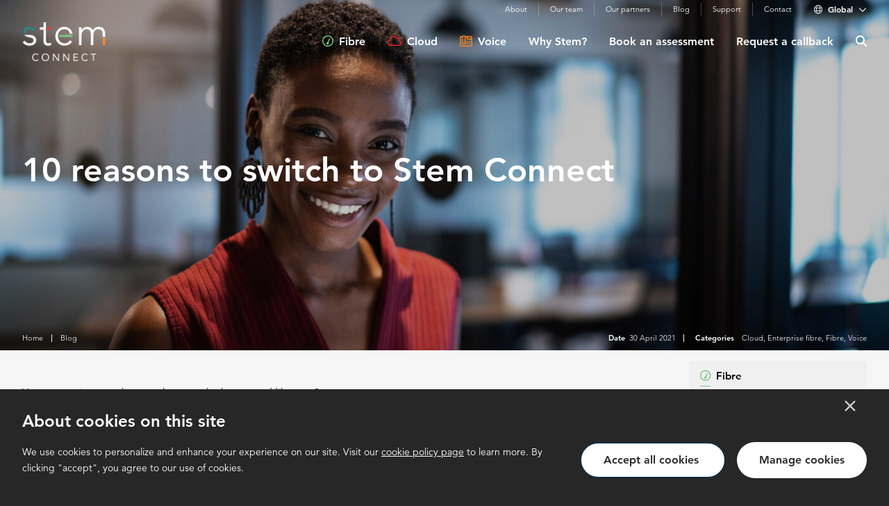

--- FILE ---
content_type: text/html; charset=UTF-8
request_url: https://staging.stemconnect.net/news/10-reasons-to-switch-to-stem-connect/
body_size: 14257
content:
<!DOCTYPE html>
<html lang="en-GB">
<head>
<meta charset="UTF-8">
<script type="text/javascript">
var gform;gform||(document.addEventListener("gform_main_scripts_loaded",function(){gform.scriptsLoaded=!0}),window.addEventListener("DOMContentLoaded",function(){gform.domLoaded=!0}),gform={domLoaded:!1,scriptsLoaded:!1,initializeOnLoaded:function(o){gform.domLoaded&&gform.scriptsLoaded?o():!gform.domLoaded&&gform.scriptsLoaded?window.addEventListener("DOMContentLoaded",o):document.addEventListener("gform_main_scripts_loaded",o)},hooks:{action:{},filter:{}},addAction:function(o,n,r,t){gform.addHook("action",o,n,r,t)},addFilter:function(o,n,r,t){gform.addHook("filter",o,n,r,t)},doAction:function(o){gform.doHook("action",o,arguments)},applyFilters:function(o){return gform.doHook("filter",o,arguments)},removeAction:function(o,n){gform.removeHook("action",o,n)},removeFilter:function(o,n,r){gform.removeHook("filter",o,n,r)},addHook:function(o,n,r,t,i){null==gform.hooks[o][n]&&(gform.hooks[o][n]=[]);var e=gform.hooks[o][n];null==i&&(i=n+"_"+e.length),gform.hooks[o][n].push({tag:i,callable:r,priority:t=null==t?10:t})},doHook:function(n,o,r){var t;if(r=Array.prototype.slice.call(r,1),null!=gform.hooks[n][o]&&((o=gform.hooks[n][o]).sort(function(o,n){return o.priority-n.priority}),o.forEach(function(o){"function"!=typeof(t=o.callable)&&(t=window[t]),"action"==n?t.apply(null,r):r[0]=t.apply(null,r)})),"filter"==n)return r[0]},removeHook:function(o,n,t,i){var r;null!=gform.hooks[o][n]&&(r=(r=gform.hooks[o][n]).filter(function(o,n,r){return!!(null!=i&&i!=o.tag||null!=t&&t!=o.priority)}),gform.hooks[o][n]=r)}});
</script>

<meta name="viewport" content="width=device-width, initial-scale=1">
<link rel="profile" href="http://gmpg.org/xfn/11">

<meta name="theme-color" content="#0e2c45" />


<style type="text/css">
    @font-face{
        font-family:"Avenir LT W01_35 Light1475496";
        src:url("https://staging.stemconnect.net/wp-content/themes/omni-09-2020/fonts/0078f486-8e52-42c0-ad81-3c8d3d43f48e.woff2") format("woff2"),url("https://staging.stemconnect.net/wp-content/themes/omni-09-2020/fonts/908c4810-64db-4b46-bb8e-823eb41f68c0.woff") format("woff");
    }
    @font-face{
        font-family:"Avenir LT W01_35 Light_1475502";
        src:url("https://staging.stemconnect.net/wp-content/themes/omni-09-2020/fonts/a59168c1-917d-4de9-a244-0316c057c357.woff2") format("woff2"),url("https://staging.stemconnect.net/wp-content/themes/omni-09-2020/fonts/6dc0e7d8-9284-44e1-8f05-984a41daa3a4.woff") format("woff");
    }
    @font-face{
        font-family:"Avenir LT W01_45 Book1475508";
        src:url("https://staging.stemconnect.net/wp-content/themes/omni-09-2020/fonts/065a6b14-b2cc-446e-9428-271c570df0d9.woff2") format("woff2"),url("https://staging.stemconnect.net/wp-content/themes/omni-09-2020/fonts/65d75eb0-2601-4da5-a9a4-9ee67a470a59.woff") format("woff");
    }
    @font-face{
        font-family:"Avenir LT W01_85 Heavy1475544";
        src:url("https://staging.stemconnect.net/wp-content/themes/omni-09-2020/fonts/d513e15e-8f35-4129-ad05-481815e52625.woff2") format("woff2"),url("https://staging.stemconnect.net/wp-content/themes/omni-09-2020/fonts/61bd362e-7162-46bd-b67e-28f366c4afbe.woff") format("woff");
    }
    @font-face{
        font-family:"Avenir LT W01_85 Heavy_1475550";
        src:url("https://staging.stemconnect.net/wp-content/themes/omni-09-2020/fonts/3c210c80-960f-4684-850b-25390b4d08af.woff2") format("woff2"),url("https://staging.stemconnect.net/wp-content/themes/omni-09-2020/fonts/cb5c71ad-e582-4d00-929c-67fbfaeb1c27.woff") format("woff");
    }


</style>
<script type="text/javascript">
var MTIProjectId='875dc72f-d6c4-49d7-90cc-ad3c987f5ca3';
 (function() {
        var mtiTracking = document.createElement('script');
        mtiTracking.type='text/javascript';
        mtiTracking.async='true';
        mtiTracking.src='https://staging.stemconnect.net/wp-content/themes/omni-09-2020/mtiFontTrackingCode.js';
        (document.getElementsByTagName('head')[0]||document.getElementsByTagName('body')[0]).appendChild( mtiTracking );
   })();
</script>
<link rel="apple-touch-icon" sizes="57x57" href="https://staging.stemconnect.net/wp-content/themes/omni-09-2020/favicons/apple-icon-57x57.png">
<link rel="apple-touch-icon" sizes="60x60" href="https://staging.stemconnect.net/wp-content/themes/omni-09-2020/favicons/apple-icon-60x60.png">
<link rel="apple-touch-icon" sizes="72x72" href="https://staging.stemconnect.net/wp-content/themes/omni-09-2020/favicons/apple-icon-72x72.png">
<link rel="apple-touch-icon" sizes="76x76" href="https://staging.stemconnect.net/wp-content/themes/omni-09-2020/favicons//apple-icon-76x76.png">
<link rel="apple-touch-icon" sizes="114x114" href="https://staging.stemconnect.net/wp-content/themes/omni-09-2020/favicons/apple-icon-114x114.png">
<link rel="apple-touch-icon" sizes="120x120" href="https://staging.stemconnect.net/wp-content/themes/omni-09-2020/favicons/apple-icon-120x120.png">
<link rel="apple-touch-icon" sizes="144x144" href="https://staging.stemconnect.net/wp-content/themes/omni-09-2020/favicons/apple-icon-144x144.png">
<link rel="apple-touch-icon" sizes="152x152" href="https://staging.stemconnect.net/wp-content/themes/omni-09-2020/favicons/apple-icon-152x152.png">
<link rel="apple-touch-icon" sizes="180x180" href="https://staging.stemconnect.net/wp-content/themes/omni-09-2020/favicons/apple-icon-180x180.png">
<link rel="icon" type="image/png" sizes="192x192"  href="https://staging.stemconnect.net/wp-content/themes/omni-09-2020/favicons/android-icon-192x192.png">
<link rel="icon" type="image/png" sizes="32x32" href="https://staging.stemconnect.net/wp-content/themes/omni-09-2020/favicons/favicon-32x32.png">
<link rel="icon" type="image/png" sizes="96x96" href="https://staging.stemconnect.net/wp-content/themes/omni-09-2020/favicons/favicon-96x96.png">
<link rel="icon" type="image/png" sizes="16x16" href="https://staging.stemconnect.net/wp-content/themes/omni-09-2020/favicons/favicon-16x16.png">
<link rel="manifest" href="https://staging.stemconnect.net/wp-content/themes/omni-09-2020/favicons/manifest.json">
<meta name="msapplication-TileColor" content="#ffffff">
<meta name="msapplication-TileImage" content="https://staging.stemconnect.net/wp-content/themes/omni-09-2020/favicons//ms-icon-144x144.png">
<meta name="theme-color" content="#ffffff">

<meta name='robots' content='index, follow, max-image-preview:large, max-snippet:-1, max-video-preview:-1' />

	<!-- This site is optimized with the Yoast SEO plugin v20.5 - https://yoast.com/wordpress/plugins/seo/ -->
	<title>10 reasons to switch to Stem Connect - Stem Connect (Global)</title>
	<link rel="canonical" href="https://staging.stemconnect.net/news/10-reasons-to-switch-to-stem-connect/" />
	<meta property="og:locale" content="en_GB" />
	<meta property="og:type" content="article" />
	<meta property="og:title" content="10 reasons to switch to Stem Connect - Stem Connect (Global)" />
	<meta property="og:url" content="https://staging.stemconnect.net/news/10-reasons-to-switch-to-stem-connect/" />
	<meta property="og:site_name" content="Stem Connect (Global)" />
	<meta property="article:published_time" content="2021-04-30T11:07:03+00:00" />
	<meta property="article:modified_time" content="2021-09-14T11:58:58+00:00" />
	<meta name="author" content="Jason" />
	<meta name="twitter:card" content="summary_large_image" />
	<script type="application/ld+json" class="yoast-schema-graph">{"@context":"https://schema.org","@graph":[{"@type":"WebPage","@id":"https://staging.stemconnect.net/news/10-reasons-to-switch-to-stem-connect/","url":"https://staging.stemconnect.net/news/10-reasons-to-switch-to-stem-connect/","name":"10 reasons to switch to Stem Connect - Stem Connect (Global)","isPartOf":{"@id":"https://staging.stemconnect.net/#website"},"datePublished":"2021-04-30T11:07:03+00:00","dateModified":"2021-09-14T11:58:58+00:00","author":{"@id":"https://staging.stemconnect.net/#/schema/person/9ba5ed18ec020764882a119988905c73"},"breadcrumb":{"@id":"https://staging.stemconnect.net/news/10-reasons-to-switch-to-stem-connect/#breadcrumb"},"inLanguage":"en-GB","potentialAction":[{"@type":"ReadAction","target":["https://staging.stemconnect.net/news/10-reasons-to-switch-to-stem-connect/"]}]},{"@type":"BreadcrumbList","@id":"https://staging.stemconnect.net/news/10-reasons-to-switch-to-stem-connect/#breadcrumb","itemListElement":[{"@type":"ListItem","position":1,"name":"Home","item":"https://staging.stemconnect.net/"},{"@type":"ListItem","position":2,"name":"Blog","item":"https://staging.stemconnect.net/blog/"},{"@type":"ListItem","position":3,"name":"10 reasons to switch to Stem Connect"}]},{"@type":"WebSite","@id":"https://staging.stemconnect.net/#website","url":"https://staging.stemconnect.net/","name":"Stem Connect (Global)","description":"Network provider with a difference","potentialAction":[{"@type":"SearchAction","target":{"@type":"EntryPoint","urlTemplate":"https://staging.stemconnect.net/?s={search_term_string}"},"query-input":"required name=search_term_string"}],"inLanguage":"en-GB"},{"@type":"Person","@id":"https://staging.stemconnect.net/#/schema/person/9ba5ed18ec020764882a119988905c73","name":"Jason","image":{"@type":"ImageObject","inLanguage":"en-GB","@id":"https://staging.stemconnect.net/#/schema/person/image/","url":"https://secure.gravatar.com/avatar/fe04bef5e0d9bc2b65d193edf904e8b6?s=96&d=mm&r=g","contentUrl":"https://secure.gravatar.com/avatar/fe04bef5e0d9bc2b65d193edf904e8b6?s=96&d=mm&r=g","caption":"Jason"},"sameAs":["http://staging.stemconnect.net"],"url":"https://staging.stemconnect.net/news/author/jason/"}]}</script>
	<!-- / Yoast SEO plugin. -->


<link rel='dns-prefetch' href='//kit.fontawesome.com' />
<link rel='dns-prefetch' href='//maps.googleapis.com' />
<link rel='dns-prefetch' href='//cdn.jsdelivr.net' />
<link rel='dns-prefetch' href='//s.w.org' />
<link rel="alternate" type="application/rss+xml" title="Stem Connect (Global) &raquo; Feed" href="https://staging.stemconnect.net/feed/" />
<link rel="alternate" type="application/rss+xml" title="Stem Connect (Global) &raquo; Comments Feed" href="https://staging.stemconnect.net/comments/feed/" />
<script type="text/javascript">
window._wpemojiSettings = {"baseUrl":"https:\/\/s.w.org\/images\/core\/emoji\/14.0.0\/72x72\/","ext":".png","svgUrl":"https:\/\/s.w.org\/images\/core\/emoji\/14.0.0\/svg\/","svgExt":".svg","source":{"concatemoji":"https:\/\/staging.stemconnect.net\/wp-includes\/js\/wp-emoji-release.min.js?ver=6.0.11"}};
/*! This file is auto-generated */
!function(e,a,t){var n,r,o,i=a.createElement("canvas"),p=i.getContext&&i.getContext("2d");function s(e,t){var a=String.fromCharCode,e=(p.clearRect(0,0,i.width,i.height),p.fillText(a.apply(this,e),0,0),i.toDataURL());return p.clearRect(0,0,i.width,i.height),p.fillText(a.apply(this,t),0,0),e===i.toDataURL()}function c(e){var t=a.createElement("script");t.src=e,t.defer=t.type="text/javascript",a.getElementsByTagName("head")[0].appendChild(t)}for(o=Array("flag","emoji"),t.supports={everything:!0,everythingExceptFlag:!0},r=0;r<o.length;r++)t.supports[o[r]]=function(e){if(!p||!p.fillText)return!1;switch(p.textBaseline="top",p.font="600 32px Arial",e){case"flag":return s([127987,65039,8205,9895,65039],[127987,65039,8203,9895,65039])?!1:!s([55356,56826,55356,56819],[55356,56826,8203,55356,56819])&&!s([55356,57332,56128,56423,56128,56418,56128,56421,56128,56430,56128,56423,56128,56447],[55356,57332,8203,56128,56423,8203,56128,56418,8203,56128,56421,8203,56128,56430,8203,56128,56423,8203,56128,56447]);case"emoji":return!s([129777,127995,8205,129778,127999],[129777,127995,8203,129778,127999])}return!1}(o[r]),t.supports.everything=t.supports.everything&&t.supports[o[r]],"flag"!==o[r]&&(t.supports.everythingExceptFlag=t.supports.everythingExceptFlag&&t.supports[o[r]]);t.supports.everythingExceptFlag=t.supports.everythingExceptFlag&&!t.supports.flag,t.DOMReady=!1,t.readyCallback=function(){t.DOMReady=!0},t.supports.everything||(n=function(){t.readyCallback()},a.addEventListener?(a.addEventListener("DOMContentLoaded",n,!1),e.addEventListener("load",n,!1)):(e.attachEvent("onload",n),a.attachEvent("onreadystatechange",function(){"complete"===a.readyState&&t.readyCallback()})),(e=t.source||{}).concatemoji?c(e.concatemoji):e.wpemoji&&e.twemoji&&(c(e.twemoji),c(e.wpemoji)))}(window,document,window._wpemojiSettings);
</script>
<style type="text/css">
img.wp-smiley,
img.emoji {
	display: inline !important;
	border: none !important;
	box-shadow: none !important;
	height: 1em !important;
	width: 1em !important;
	margin: 0 0.07em !important;
	vertical-align: -0.1em !important;
	background: none !important;
	padding: 0 !important;
}
</style>
	<link rel='stylesheet' id='wp-block-library-css'  href='https://staging.stemconnect.net/wp-includes/css/dist/block-library/style.min.css?ver=6.0.11' type='text/css' media='all' />
<style id='global-styles-inline-css' type='text/css'>
body{--wp--preset--color--black: #000000;--wp--preset--color--cyan-bluish-gray: #abb8c3;--wp--preset--color--white: #ffffff;--wp--preset--color--pale-pink: #f78da7;--wp--preset--color--vivid-red: #cf2e2e;--wp--preset--color--luminous-vivid-orange: #ff6900;--wp--preset--color--luminous-vivid-amber: #fcb900;--wp--preset--color--light-green-cyan: #7bdcb5;--wp--preset--color--vivid-green-cyan: #00d084;--wp--preset--color--pale-cyan-blue: #8ed1fc;--wp--preset--color--vivid-cyan-blue: #0693e3;--wp--preset--color--vivid-purple: #9b51e0;--wp--preset--gradient--vivid-cyan-blue-to-vivid-purple: linear-gradient(135deg,rgba(6,147,227,1) 0%,rgb(155,81,224) 100%);--wp--preset--gradient--light-green-cyan-to-vivid-green-cyan: linear-gradient(135deg,rgb(122,220,180) 0%,rgb(0,208,130) 100%);--wp--preset--gradient--luminous-vivid-amber-to-luminous-vivid-orange: linear-gradient(135deg,rgba(252,185,0,1) 0%,rgba(255,105,0,1) 100%);--wp--preset--gradient--luminous-vivid-orange-to-vivid-red: linear-gradient(135deg,rgba(255,105,0,1) 0%,rgb(207,46,46) 100%);--wp--preset--gradient--very-light-gray-to-cyan-bluish-gray: linear-gradient(135deg,rgb(238,238,238) 0%,rgb(169,184,195) 100%);--wp--preset--gradient--cool-to-warm-spectrum: linear-gradient(135deg,rgb(74,234,220) 0%,rgb(151,120,209) 20%,rgb(207,42,186) 40%,rgb(238,44,130) 60%,rgb(251,105,98) 80%,rgb(254,248,76) 100%);--wp--preset--gradient--blush-light-purple: linear-gradient(135deg,rgb(255,206,236) 0%,rgb(152,150,240) 100%);--wp--preset--gradient--blush-bordeaux: linear-gradient(135deg,rgb(254,205,165) 0%,rgb(254,45,45) 50%,rgb(107,0,62) 100%);--wp--preset--gradient--luminous-dusk: linear-gradient(135deg,rgb(255,203,112) 0%,rgb(199,81,192) 50%,rgb(65,88,208) 100%);--wp--preset--gradient--pale-ocean: linear-gradient(135deg,rgb(255,245,203) 0%,rgb(182,227,212) 50%,rgb(51,167,181) 100%);--wp--preset--gradient--electric-grass: linear-gradient(135deg,rgb(202,248,128) 0%,rgb(113,206,126) 100%);--wp--preset--gradient--midnight: linear-gradient(135deg,rgb(2,3,129) 0%,rgb(40,116,252) 100%);--wp--preset--duotone--dark-grayscale: url('#wp-duotone-dark-grayscale');--wp--preset--duotone--grayscale: url('#wp-duotone-grayscale');--wp--preset--duotone--purple-yellow: url('#wp-duotone-purple-yellow');--wp--preset--duotone--blue-red: url('#wp-duotone-blue-red');--wp--preset--duotone--midnight: url('#wp-duotone-midnight');--wp--preset--duotone--magenta-yellow: url('#wp-duotone-magenta-yellow');--wp--preset--duotone--purple-green: url('#wp-duotone-purple-green');--wp--preset--duotone--blue-orange: url('#wp-duotone-blue-orange');--wp--preset--font-size--small: 13px;--wp--preset--font-size--medium: 20px;--wp--preset--font-size--large: 36px;--wp--preset--font-size--x-large: 42px;}.has-black-color{color: var(--wp--preset--color--black) !important;}.has-cyan-bluish-gray-color{color: var(--wp--preset--color--cyan-bluish-gray) !important;}.has-white-color{color: var(--wp--preset--color--white) !important;}.has-pale-pink-color{color: var(--wp--preset--color--pale-pink) !important;}.has-vivid-red-color{color: var(--wp--preset--color--vivid-red) !important;}.has-luminous-vivid-orange-color{color: var(--wp--preset--color--luminous-vivid-orange) !important;}.has-luminous-vivid-amber-color{color: var(--wp--preset--color--luminous-vivid-amber) !important;}.has-light-green-cyan-color{color: var(--wp--preset--color--light-green-cyan) !important;}.has-vivid-green-cyan-color{color: var(--wp--preset--color--vivid-green-cyan) !important;}.has-pale-cyan-blue-color{color: var(--wp--preset--color--pale-cyan-blue) !important;}.has-vivid-cyan-blue-color{color: var(--wp--preset--color--vivid-cyan-blue) !important;}.has-vivid-purple-color{color: var(--wp--preset--color--vivid-purple) !important;}.has-black-background-color{background-color: var(--wp--preset--color--black) !important;}.has-cyan-bluish-gray-background-color{background-color: var(--wp--preset--color--cyan-bluish-gray) !important;}.has-white-background-color{background-color: var(--wp--preset--color--white) !important;}.has-pale-pink-background-color{background-color: var(--wp--preset--color--pale-pink) !important;}.has-vivid-red-background-color{background-color: var(--wp--preset--color--vivid-red) !important;}.has-luminous-vivid-orange-background-color{background-color: var(--wp--preset--color--luminous-vivid-orange) !important;}.has-luminous-vivid-amber-background-color{background-color: var(--wp--preset--color--luminous-vivid-amber) !important;}.has-light-green-cyan-background-color{background-color: var(--wp--preset--color--light-green-cyan) !important;}.has-vivid-green-cyan-background-color{background-color: var(--wp--preset--color--vivid-green-cyan) !important;}.has-pale-cyan-blue-background-color{background-color: var(--wp--preset--color--pale-cyan-blue) !important;}.has-vivid-cyan-blue-background-color{background-color: var(--wp--preset--color--vivid-cyan-blue) !important;}.has-vivid-purple-background-color{background-color: var(--wp--preset--color--vivid-purple) !important;}.has-black-border-color{border-color: var(--wp--preset--color--black) !important;}.has-cyan-bluish-gray-border-color{border-color: var(--wp--preset--color--cyan-bluish-gray) !important;}.has-white-border-color{border-color: var(--wp--preset--color--white) !important;}.has-pale-pink-border-color{border-color: var(--wp--preset--color--pale-pink) !important;}.has-vivid-red-border-color{border-color: var(--wp--preset--color--vivid-red) !important;}.has-luminous-vivid-orange-border-color{border-color: var(--wp--preset--color--luminous-vivid-orange) !important;}.has-luminous-vivid-amber-border-color{border-color: var(--wp--preset--color--luminous-vivid-amber) !important;}.has-light-green-cyan-border-color{border-color: var(--wp--preset--color--light-green-cyan) !important;}.has-vivid-green-cyan-border-color{border-color: var(--wp--preset--color--vivid-green-cyan) !important;}.has-pale-cyan-blue-border-color{border-color: var(--wp--preset--color--pale-cyan-blue) !important;}.has-vivid-cyan-blue-border-color{border-color: var(--wp--preset--color--vivid-cyan-blue) !important;}.has-vivid-purple-border-color{border-color: var(--wp--preset--color--vivid-purple) !important;}.has-vivid-cyan-blue-to-vivid-purple-gradient-background{background: var(--wp--preset--gradient--vivid-cyan-blue-to-vivid-purple) !important;}.has-light-green-cyan-to-vivid-green-cyan-gradient-background{background: var(--wp--preset--gradient--light-green-cyan-to-vivid-green-cyan) !important;}.has-luminous-vivid-amber-to-luminous-vivid-orange-gradient-background{background: var(--wp--preset--gradient--luminous-vivid-amber-to-luminous-vivid-orange) !important;}.has-luminous-vivid-orange-to-vivid-red-gradient-background{background: var(--wp--preset--gradient--luminous-vivid-orange-to-vivid-red) !important;}.has-very-light-gray-to-cyan-bluish-gray-gradient-background{background: var(--wp--preset--gradient--very-light-gray-to-cyan-bluish-gray) !important;}.has-cool-to-warm-spectrum-gradient-background{background: var(--wp--preset--gradient--cool-to-warm-spectrum) !important;}.has-blush-light-purple-gradient-background{background: var(--wp--preset--gradient--blush-light-purple) !important;}.has-blush-bordeaux-gradient-background{background: var(--wp--preset--gradient--blush-bordeaux) !important;}.has-luminous-dusk-gradient-background{background: var(--wp--preset--gradient--luminous-dusk) !important;}.has-pale-ocean-gradient-background{background: var(--wp--preset--gradient--pale-ocean) !important;}.has-electric-grass-gradient-background{background: var(--wp--preset--gradient--electric-grass) !important;}.has-midnight-gradient-background{background: var(--wp--preset--gradient--midnight) !important;}.has-small-font-size{font-size: var(--wp--preset--font-size--small) !important;}.has-medium-font-size{font-size: var(--wp--preset--font-size--medium) !important;}.has-large-font-size{font-size: var(--wp--preset--font-size--large) !important;}.has-x-large-font-size{font-size: var(--wp--preset--font-size--x-large) !important;}
</style>
<link rel='stylesheet' id='theme-my-login-css'  href='https://staging.stemconnect.net/wp-content/plugins/theme-my-login/assets/styles/theme-my-login.min.css?ver=7.1.5' type='text/css' media='all' />
<link rel='stylesheet' id='omni-general-styles-css'  href='https://staging.stemconnect.net/wp-content/themes/omni-09-2020/css/omni.css?ver=udOZfxdClOXC' type='text/css' media='screen' />
<link rel='stylesheet' id='date-range-picker-styles-css'  href='https://cdn.jsdelivr.net/npm/daterangepicker/daterangepicker.css?ver=6.0.11' type='text/css' media='screen' />
<script type='text/javascript' src='https://staging.stemconnect.net/wp-includes/js/jquery/jquery.min.js?ver=3.6.0' id='jquery-core-js'></script>
<script type='text/javascript' src='https://staging.stemconnect.net/wp-includes/js/jquery/jquery-migrate.min.js?ver=3.3.2' id='jquery-migrate-js'></script>
<script type='text/javascript' src='https://staging.stemconnect.net/wp-content/themes/omni-09-2020/js/scroller-min.js?ver=udOZfxdClOXC' id='omni-scroller-js'></script>
<script type='text/javascript' src='https://kit.fontawesome.com/96a739719b.js?ver=6.0.11' id='font-awesome-js'></script>
<script type='text/javascript' src='https://staging.stemconnect.net/wp-content/themes/omni-09-2020/js/geolocation-min.js?ver=udOZfxdClOXC' id='address-finder-js'></script>
<script src="https://maps.googleapis.com/maps/api/js?key=AIzaSyBQFUzbp6ibT4upaMxKVWxFfhYoh9WaxsY&#038;callback=initialize&#038;libraries=places&#038;v=weekly&#038;ver=6.0.11" defer ></script>
<script type='text/javascript' src='https://staging.stemconnect.net/wp-content/themes/omni-09-2020/js/dropdown-min.js?ver=udOZfxdClOXC' id='dropdown-js'></script>
<script type='text/javascript' src='https://cdn.jsdelivr.net/momentjs/latest/moment.min.js?ver=udOZfxdClOXC' id='date-range-moment-scripts-js'></script>
<script type='text/javascript' src='https://cdn.jsdelivr.net/npm/daterangepicker/daterangepicker.min.js?ver=udOZfxdClOXC' id='date-range-picker-scripts-js'></script>
<script type='text/javascript' id='omni-custom-js-extra'>
/* <![CDATA[ */
var omni_ajax_script = {"ajaxurl":"https:\/\/staging.stemconnect.net\/wp-admin\/admin-ajax.php"};
/* ]]> */
</script>
<script src="https://staging.stemconnect.net/wp-content/themes/omni-09-2020/js/custom-min.js?ver=udOZfxdClOXC" defer ></script>
<link rel="https://api.w.org/" href="https://staging.stemconnect.net/wp-json/" /><link rel="alternate" type="application/json" href="https://staging.stemconnect.net/wp-json/wp/v2/posts/2419" /><link rel="EditURI" type="application/rsd+xml" title="RSD" href="https://staging.stemconnect.net/xmlrpc.php?rsd" />
<link rel="wlwmanifest" type="application/wlwmanifest+xml" href="https://staging.stemconnect.net/wp-includes/wlwmanifest.xml" /> 
<meta name="generator" content="WordPress 6.0.11" />
<link rel='shortlink' href='https://staging.stemconnect.net/?p=2419' />
<link rel="alternate" type="application/json+oembed" href="https://staging.stemconnect.net/wp-json/oembed/1.0/embed?url=https%3A%2F%2Fstaging.stemconnect.net%2Fnews%2F10-reasons-to-switch-to-stem-connect%2F" />
<link rel="alternate" type="text/xml+oembed" href="https://staging.stemconnect.net/wp-json/oembed/1.0/embed?url=https%3A%2F%2Fstaging.stemconnect.net%2Fnews%2F10-reasons-to-switch-to-stem-connect%2F&#038;format=xml" />
		<style type="text/css" id="wp-custom-css">
			.tip-list {
    background-color: #0e2c46;
    border-radius: 50%;
    width: 30px !important;
    display: inline-block;
    text-align: center;
    padding: 3px;
    color: #fff !important;
}

.eye-catch-list p {
    display: grid;
    grid-template-columns: 6% auto;
    align-items: center;
    margin-bottom: 10px !important;
}

@media(max-width:768px){
	.eye-catch-list p {
    grid-template-columns: 19% auto !important;
}
}		</style>
		<!-- Google Tag Manager -->
<script>(function(w,d,s,l,i){w[l]=w[l]||[];w[l].push({'gtm.start':
new Date().getTime(),event:'gtm.js'});var f=d.getElementsByTagName(s)[0],
j=d.createElement(s),dl=l!='dataLayer'?'&l='+l:'';j.async=true;j.src=
'https://www.googletagmanager.com/gtm.js?id='+i+dl;f.parentNode.insertBefore(j,f);
})(window,document,'script','dataLayer','GTM-NMDBVL8');</script>
<!-- End Google Tag Manager --><!-- Google Tag Manager -->
<script>(function(w,d,s,l,i){w[l]=w[l]||[];w[l].push({'gtm.start':
new Date().getTime(),event:'gtm.js'});var f=d.getElementsByTagName(s)[0],
j=d.createElement(s),dl=l!='dataLayer'?'&l='+l:'';j.async=true;j.src=
'https://www.googletagmanager.com/gtm.js?id='+i+dl;f.parentNode.insertBefore(j,f);
})(window,document,'script','dataLayer','GTM-NMDBVL8');</script>
<!-- End Google Tag Manager --></head>
<body class="post-template-default single single-post postid-2419 single-format-standard us omni-theme">
<!-- Google Tag Manager (noscript) -->
<noscript><iframe src="https://www.googletagmanager.com/ns.html?id=GTM-NMDBVL8"
height="0" width="0" style="display:none;visibility:hidden"></iframe></noscript>
<!-- End Google Tag Manager (noscript) --><div class="omni-secondary-header has-sticky">

  <div class="omni-secondary-header-wrapper">
    <div class="secondary-navbar-desktop"><ul id="secondary-menu" class=" secondary-menu desktop"><li id="menu-item-814" class="menu-item menu-item-type-post_type menu-item-object-page menu-item-814"><a href="https://staging.stemconnect.net/about/">About</a></li>
<li id="menu-item-2894" class="menu-item menu-item-type-post_type menu-item-object-page menu-item-2894"><a href="https://staging.stemconnect.net/our-team/">Our team</a></li>
<li id="menu-item-816" class="menu-item menu-item-type-post_type menu-item-object-page menu-item-816"><a href="https://staging.stemconnect.net/our-partners/">Our partners</a></li>
<li id="menu-item-812" class="menu-item menu-item-type-post_type menu-item-object-page current_page_parent menu-item-812"><a href="https://staging.stemconnect.net/blog/">Blog</a></li>
<li id="menu-item-1387" class="menu-item menu-item-type-post_type menu-item-object-page menu-item-1387"><a href="https://staging.stemconnect.net/support/">Support</a></li>
<li id="menu-item-813" class="menu-item menu-item-type-post_type menu-item-object-page menu-item-813"><a href="https://staging.stemconnect.net/contact/">Contact</a></li>
</ul></div>

    <div class="subsites_dropdown" ><div class="subsites_selected" data-status="closed"><i class="fal fa-globe"></i><span>Global</span><i class="subsite_drop_indicator far fa-chevron-down"></i></div><div class="subsites_rest"><ul class="subsites_list"><li class="subsite_item"><a class="subsite_link" data-code="gb" href="https://staging.stemconnect.net/gb/"><img src="https://assets.ipstack.com/flags/gb.svg" alt="UK"/><span>UK</span></a></li><li class="subsite_item"><a class="subsite_link" data-code="fr" href="https://staging.stemconnect.net/fr/"><img src="https://assets.ipstack.com/flags/fr.svg" alt="FR"/><span>FR</span></a></li><li class="subsite_item"><a class="subsite_link" data-code="za" href="https://staging.stemconnect.net/za/"><img src="https://assets.ipstack.com/flags/za.svg" alt="SA"/><span>SA</span></a></li></ul></div></div>
  </div>

</div>


<div class="omni-primary-header has-sticky absolute" data-show_bg="true" data-sub_nav_width="350">

    <div class="omni-primary-header-bg" data-status="invisible"></div>

  <div class="omni-primary-header-wrapper">
    <div class="omni-primary-header-inner">

      
<!-- Logo -->
<div class="logo-box ">
  <div class="logo-wrapper">
          <a href="https://staging.stemconnect.net/" rel="home">
        <img class="headerlogo" src="https://staging.stemconnect.net/wp-content/uploads/images/logo.png" alt="Stem Connect (Global)" />        <img class="responsivelogo hide-me" src="https://staging.stemconnect.net/wp-content/uploads/images/ibay-logo-light-1.svg" alt="Stem Connect (Global)" />      </a>
      </div>
</div>
<!-- / Logo -->

<div class="primary-nav" >
  <nav >
    <div class="primary-navbar-desktop"><ul id="primary-menu" class="menu nav-menu desktop"><li id="menu-item-899" class="fibre menu-item menu-item-type-post_type menu-item-object-division menu-item-has-children menu-item-899"><a href="https://staging.stemconnect.net/division/fibre/">Fibre</a>
<ul class='sub-menu'><div class='sub-menu-wrap'>
	<li id="menu-item-905" class="menu-item menu-item-type-post_type menu-item-object-product_category menu-item-905"><a href="https://staging.stemconnect.net/product_category/enterprise-fibre/">Enterprise fibre (1:1)</a></li>
	<li id="menu-item-906" class="menu-item menu-item-type-post_type menu-item-object-product_category menu-item-906"><a href="https://staging.stemconnect.net/product_category/business-fibre/">Business fibre (1:3)</a></li>
	<li id="menu-item-904" class="menu-item menu-item-type-post_type menu-item-object-product_category menu-item-904"><a href="https://staging.stemconnect.net/product_category/broadband-fibre/">Broadband fibre (1:10)</a></li>
</div></ul>
</li>
<li id="menu-item-898" class="cloud menu-item menu-item-type-post_type menu-item-object-division menu-item-has-children menu-item-898"><a href="https://staging.stemconnect.net/division/cloud/">Cloud</a>
<ul class='sub-menu'><div class='sub-menu-wrap'>
	<li id="menu-item-908" class="menu-item menu-item-type-post_type menu-item-object-product_category menu-item-908"><a href="https://staging.stemconnect.net/product_category/cloud-networks/">Cloud networks</a></li>
	<li id="menu-item-907" class="menu-item menu-item-type-post_type menu-item-object-product_category menu-item-907"><a href="https://staging.stemconnect.net/product_category/cloud-tools/">Cloud tools</a></li>
</div></ul>
</li>
<li id="menu-item-903" class="voice menu-item menu-item-type-post_type menu-item-object-division menu-item-has-children menu-item-903"><a href="https://staging.stemconnect.net/division/voice/">Voice</a>
<ul class='sub-menu'><div class='sub-menu-wrap'>
	<li id="menu-item-1168" class="menu-item menu-item-type-post_type menu-item-object-product_category menu-item-1168"><a href="https://staging.stemconnect.net/product_category/voice/business-voice/">Business Voice</a></li>
	<li id="menu-item-1166" class="menu-item menu-item-type-post_type menu-item-object-product_category menu-item-1166"><a href="https://staging.stemconnect.net/product_category/voice/hosted-enterprise-pbx/">Hosted Enterprise PBX</a></li>
	<li id="menu-item-1167" class="menu-item menu-item-type-post_type menu-item-object-product_category menu-item-1167"><a href="https://staging.stemconnect.net/product_category/voice/callcabinet/">Callcabinet</a></li>
	<li id="menu-item-1165" class="menu-item menu-item-type-post_type menu-item-object-product_category menu-item-1165"><a href="https://staging.stemconnect.net/product_category/voice/voice2teams/">Voice2teams</a></li>
</div></ul>
</li>
<li id="menu-item-1206" class="menu-item menu-item-type-post_type menu-item-object-page menu-item-has-children menu-item-1206"><a href="https://staging.stemconnect.net/about/">Why Stem?</a>
<ul class='sub-menu'><div class='sub-menu-wrap'>
	<li id="menu-item-919" class="menu-item menu-item-type-post_type menu-item-object-page menu-item-919"><a href="https://staging.stemconnect.net/about/">About</a></li>
	<li id="menu-item-2893" class="menu-item menu-item-type-post_type menu-item-object-page menu-item-2893"><a href="https://staging.stemconnect.net/our-team/">Our team</a></li>
	<li id="menu-item-917" class="menu-item menu-item-type-post_type menu-item-object-page menu-item-917"><a href="https://staging.stemconnect.net/our-partners/">Our partners</a></li>
	<li id="menu-item-921" class="menu-item menu-item-type-post_type menu-item-object-page current_page_parent menu-item-921"><a href="https://staging.stemconnect.net/blog/">Blog</a></li>
</div></ul>
</li>
<li id="menu-item-2786" class="menu-item menu-item-type-post_type menu-item-object-page menu-item-2786"><a href="https://staging.stemconnect.net/book-an-assessment/">Book an assessment</a></li>
<li id="menu-item-3034" class="menu-item menu-item-type-post_type menu-item-object-page menu-item-3034"><a href="https://staging.stemconnect.net/request-a-callback/">Request a callback</a></li>
</ul></div>  </nav>
</div>

<div class="omni-controller">

    <div class="omni-control responsivebuttons burger " data-status="closed">
    <i class="fas fa-bars"></i>
  </div>

  
      <!-- <div class="omni-control cart" data-status="closed">
      <div class="icon">
        <i class="far fa-shopping-cart"></i>
      </div>
    </div> -->

      <div class="omni-control navbar-search-toggle" data-status="closed">
      <div class="icon">
        <i class="fas fa-search"></i>
      </div>
    </div>
  

</div>
<!-- / Secondary Nav -->
    </div>
  </div>

    <div class="omni-search-bar-container desktop">

        <div class="omni-search-bar"><div class="omni-search-wrapper"><label class="screen-reader-text" for="s">Search site</label><div class="omni-search-form"><form role="search" method="get" class="searchform" action="https://staging.stemconnect.net/" >
    <input type="text" value="" name="s" placeholder="Search site"  />
    <input type="submit" value="Search" />
    </form></div></div></div></div>
</div>

<div class="omni-responsive-navigation">
  <div class="omni-responsive-navigation-wrapper">

    
<div class="omni-responsive-primary">
  <div class="omni-responsive-primary-wrapper">
    <div class="primary-menu-responsive-container"><ul id="primary-menu" class="primary-menu-responsive"><li class="fibre menu-item menu-item-type-post_type menu-item-object-division menu-item-has-children menu-item-899"><a href="https://staging.stemconnect.net/division/fibre/">Fibre</a>
<ul class='primary-responsive-sub-menu' data-status='closed'>
	<li class="menu-item menu-item-type-post_type menu-item-object-product_category menu-item-905"><a href="https://staging.stemconnect.net/product_category/enterprise-fibre/">Enterprise fibre (1:1)</a></li>
	<li class="menu-item menu-item-type-post_type menu-item-object-product_category menu-item-906"><a href="https://staging.stemconnect.net/product_category/business-fibre/">Business fibre (1:3)</a></li>
	<li class="menu-item menu-item-type-post_type menu-item-object-product_category menu-item-904"><a href="https://staging.stemconnect.net/product_category/broadband-fibre/">Broadband fibre (1:10)</a></li>
</ul>
</li>
<li class="cloud menu-item menu-item-type-post_type menu-item-object-division menu-item-has-children menu-item-898"><a href="https://staging.stemconnect.net/division/cloud/">Cloud</a>
<ul class='primary-responsive-sub-menu' data-status='closed'>
	<li class="menu-item menu-item-type-post_type menu-item-object-product_category menu-item-908"><a href="https://staging.stemconnect.net/product_category/cloud-networks/">Cloud networks</a></li>
	<li class="menu-item menu-item-type-post_type menu-item-object-product_category menu-item-907"><a href="https://staging.stemconnect.net/product_category/cloud-tools/">Cloud tools</a></li>
</ul>
</li>
<li class="voice menu-item menu-item-type-post_type menu-item-object-division menu-item-has-children menu-item-903"><a href="https://staging.stemconnect.net/division/voice/">Voice</a>
<ul class='primary-responsive-sub-menu' data-status='closed'>
	<li class="menu-item menu-item-type-post_type menu-item-object-product_category menu-item-1168"><a href="https://staging.stemconnect.net/product_category/voice/business-voice/">Business Voice</a></li>
	<li class="menu-item menu-item-type-post_type menu-item-object-product_category menu-item-1166"><a href="https://staging.stemconnect.net/product_category/voice/hosted-enterprise-pbx/">Hosted Enterprise PBX</a></li>
	<li class="menu-item menu-item-type-post_type menu-item-object-product_category menu-item-1167"><a href="https://staging.stemconnect.net/product_category/voice/callcabinet/">Callcabinet</a></li>
	<li class="menu-item menu-item-type-post_type menu-item-object-product_category menu-item-1165"><a href="https://staging.stemconnect.net/product_category/voice/voice2teams/">Voice2teams</a></li>
</ul>
</li>
<li class="menu-item menu-item-type-post_type menu-item-object-page menu-item-has-children menu-item-1206"><a href="https://staging.stemconnect.net/about/">Why Stem?</a>
<ul class='primary-responsive-sub-menu' data-status='closed'>
	<li class="menu-item menu-item-type-post_type menu-item-object-page menu-item-919"><a href="https://staging.stemconnect.net/about/">About</a></li>
	<li class="menu-item menu-item-type-post_type menu-item-object-page menu-item-2893"><a href="https://staging.stemconnect.net/our-team/">Our team</a></li>
	<li class="menu-item menu-item-type-post_type menu-item-object-page menu-item-917"><a href="https://staging.stemconnect.net/our-partners/">Our partners</a></li>
	<li class="menu-item menu-item-type-post_type menu-item-object-page current_page_parent menu-item-921"><a href="https://staging.stemconnect.net/blog/">Blog</a></li>
</ul>
</li>
<li class="menu-item menu-item-type-post_type menu-item-object-page menu-item-2786"><a href="https://staging.stemconnect.net/book-an-assessment/">Book an assessment</a></li>
<li class="menu-item menu-item-type-post_type menu-item-object-page menu-item-3034"><a href="https://staging.stemconnect.net/request-a-callback/">Request a callback</a></li>
</ul></div>  </div>
</div>


<div class="omni-responsive-secondary">
  <div class="omni-responsive-secondary-wrapper">
    <div class="secondary-menu-responsive-container"><ul id="secondary-menu" class=" secondary-menu-responsive"><li class="menu-item menu-item-type-post_type menu-item-object-page menu-item-814"><a href="https://staging.stemconnect.net/about/">About</a></li>
<li class="menu-item menu-item-type-post_type menu-item-object-page menu-item-2894"><a href="https://staging.stemconnect.net/our-team/">Our team</a></li>
<li class="menu-item menu-item-type-post_type menu-item-object-page menu-item-816"><a href="https://staging.stemconnect.net/our-partners/">Our partners</a></li>
<li class="menu-item menu-item-type-post_type menu-item-object-page current_page_parent menu-item-812"><a href="https://staging.stemconnect.net/blog/">Blog</a></li>
<li class="menu-item menu-item-type-post_type menu-item-object-page menu-item-1387"><a href="https://staging.stemconnect.net/support/">Support</a></li>
<li class="menu-item menu-item-type-post_type menu-item-object-page menu-item-813"><a href="https://staging.stemconnect.net/contact/">Contact</a></li>
</ul></div>  </div>
</div>
<div class="subsites_responsive" ><div class="subsites_selected" data-status="closed"><span>Current site:</span><i class="fal fa-globe"></i><span>Global</span></div><div class="subsites_rest"><ul class="subsites_list"><li class="subsite_item"><a class="subsite_link" data-code="gb" href="https://staging.stemconnect.net/gb/"><img src="https://assets.ipstack.com/flags/gb.svg" alt="UK"/><span>UK</span></a></li><li class="subsite_item"><a class="subsite_link" data-code="fr" href="https://staging.stemconnect.net/fr/"><img src="https://assets.ipstack.com/flags/fr.svg" alt="FR"/><span>FR</span></a></li><li class="subsite_item"><a class="subsite_link" data-code="za" href="https://staging.stemconnect.net/za/"><img src="https://assets.ipstack.com/flags/za.svg" alt="SA"/><span>SA</span></a></li></ul></div></div><div class="omni-search-bar-container responsive">

        <div class="omni-search-bar"><div class="omni-search-wrapper"><label class="screen-reader-text" for="s">Search site</label><div class="omni-search-form"><form role="search" method="get" class="searchform" action="https://staging.stemconnect.net/" >
    <input type="text" value="" name="s" placeholder="Search site"  />
    <input type="submit" value="Search" />
    </form></div></div></div></div>

  </div>
</div>
<div class="omni-body">
        <div class="omni-hero contains_slide breadcrumb_show gradient_false" style="background-color:; ">
                <div class="omni-hero-slide">
                  <img style="object-position:center center ;" srcset=" https://staging.stemconnect.net/wp-content/uploads/images/10-reasons-to-switch-to-Stem-Connect-1920x1280.jpeg 1900w, https://staging.stemconnect.net/wp-content/uploads/images/10-reasons-to-switch-to-Stem-Connect-1400x934.jpeg  1400w, https://staging.stemconnect.net/wp-content/uploads/images/10-reasons-to-switch-to-Stem-Connect-1200x800.jpeg 1200w,  https://staging.stemconnect.net/wp-content/uploads/images/10-reasons-to-switch-to-Stem-Connect-768x512.jpeg 768w, https://staging.stemconnect.net/wp-content/uploads/images/10-reasons-to-switch-to-Stem-Connect-300x200.jpeg 576w," src="https://staging.stemconnect.net/wp-content/uploads/images/10-reasons-to-switch-to-Stem-Connect-300x200.jpeg" >
                </div><div class="omni-hero-overlay" style="background:#000000;opacity:0.25;">&nbsp;</div><div class="omni-hero-outer-wrapper"><div class="omni-hero-wrapper"><div class="omni-hero-content left"><div class="omni-hero-title"><h1 class="margin-v-0">10 reasons to switch to Stem Connect</h1></div><div class="omni-hero-second-row"></div></div></div><div class="omni-hero-breadcrumbs-bar"><div class="omni-hero-breadcrumbs-meta-wrapper"><div class="omni-hero-breadcrumbs-wrapper"><div class="omni-hero-breadcrumbs"><div class="breadcrumb"><a href="https://staging.stemconnect.net/">Home</a></div><div class="breadcrumb"><a href="https://staging.stemconnect.net/blog/">Blog</a></div></div></div><div class="omni-hero-meta-wrapper"><div class="omni-hero-meta-date"><b>Date</b><span>30 April 2021</span></div><div class="omni-hero-meta"><b>Categories</b> <div class="omni-hero-meta-list"> <div class="meta"><a href="https://staging.stemconnect.net/topics/cloud">Cloud, </a></div> <div class="meta"><a href="https://staging.stemconnect.net/topics/enterprise-fibre">Enterprise fibre, </a></div> <div class="meta"><a href="https://staging.stemconnect.net/topics/fibre">Fibre, </a></div> <div class="meta"><a href="https://staging.stemconnect.net/topics/voice">Voice</a></div></div></div></div></div></div></div></div>
<div class="omni-body-wrapper full-width with_sidebar right">
<div class="omni-body-inner-wrapper">
<content>
<div class="omni-content-wrapper">
<div class="omni-section  full_width" id="pEKTrnbKhJSY" > <div class="omni-section-overlay" style="background:;opacity:0.25;">&nbsp;</div><div class="omni-section-wrapper section-row" > <div class="omni-row  standard_row" data-row-type="standard_row" id="aoeWeGksjHBK"><div class="omni-row-wrapper"><div class="omni-standard-wrapper  "><div class="omni-col copy"><div class="omni-col-wrapper" style="background-color:"><div class="omni-col-content copy"><p>You are not just another number, so why be treated like one?</p>
<p>At Stem Connect we offer a unique approach to delivering connectivity solutions to our clients. Our top priority is to offer affordable and sensible solutions backed by a highly skilled and professional support team.<b></b></p>
<h4>Here’s 10 reasons to switch to Stem Connect where you won&#8217;t be just another number:</h4>
<ol class="omni-list">
<li>Proven track record since 2002</li>
<li>Comprehensive product suite</li>
<li>Multiple fail-overs &amp; shortest path routing</li>
<li>Highly resilient network with low latency</li>
<li>No more downtime</li>
<li>Security monitoring and detection</li>
<li>Competitive pricing</li>
<li>Fail proof service level agreements</li>
<li>Exceptionally skilled support agents</li>
<li>We treat our clients with respect</li>
</ol>
<h3>Speak to our experts about the best solutions for your business.</h3>
</div><div class="omni-cta-block align-left"><div class="omni-cta-block-wrapper align-left"><div class="omni-cta-button-wrapper"><a class="outline secondary margin-t-2 omni-button pill " href="https://staging.stemconnect.net/book-an-assessment/" target="_self">Book an assessment</a></div></div></div></div></div></div></div></div></div></div></div></content><div class="omni-sidebar has-sticky"><div class="omni-sidebar-wrapper"><div id="nav_menu-17" class="sidebar-widget widget_nav_menu"><div class="title widget-title">Fibre</div><div class="menu-fibre-container"><ul id="menu-fibre" class="menu"><li id="menu-item-879" class="menu-item menu-item-type-post_type menu-item-object-product_category menu-item-879"><a href="https://staging.stemconnect.net/product_category/enterprise-fibre/">Enterprise fibre (1:1)</a></li>
<li id="menu-item-880" class="menu-item menu-item-type-post_type menu-item-object-product_category menu-item-880"><a href="https://staging.stemconnect.net/product_category/business-fibre/">Business fibre (1:3)</a></li>
<li id="menu-item-878" class="menu-item menu-item-type-post_type menu-item-object-product_category menu-item-878"><a href="https://staging.stemconnect.net/product_category/broadband-fibre/">Broadband fibre (1:10)</a></li>
</ul></div></div><div id="nav_menu-18" class="sidebar-widget widget_nav_menu"><div class="title widget-title">Cloud</div><div class="menu-cloud-container"><ul id="menu-cloud" class="menu"><li id="menu-item-882" class="menu-item menu-item-type-post_type menu-item-object-product_category menu-item-882"><a href="https://staging.stemconnect.net/product_category/cloud-networks/">Cloud networks</a></li>
<li id="menu-item-881" class="menu-item menu-item-type-post_type menu-item-object-product_category menu-item-881"><a href="https://staging.stemconnect.net/product_category/cloud-tools/">Cloud tools</a></li>
</ul></div></div><div id="nav_menu-19" class="sidebar-widget widget_nav_menu"><div class="title widget-title">Voice</div><div class="menu-voice-container"><ul id="menu-voice" class="menu"><li id="menu-item-1359" class="menu-item menu-item-type-post_type menu-item-object-product_category menu-item-1359"><a href="https://staging.stemconnect.net/product_category/voice/business-voice/">Business Voice</a></li>
<li id="menu-item-1357" class="menu-item menu-item-type-post_type menu-item-object-product_category menu-item-1357"><a href="https://staging.stemconnect.net/product_category/voice/hosted-enterprise-pbx/">Hosted Enterprise PBX</a></li>
<li id="menu-item-1358" class="menu-item menu-item-type-post_type menu-item-object-product_category menu-item-1358"><a href="https://staging.stemconnect.net/product_category/voice/callcabinet/">Callcabinet</a></li>
<li id="menu-item-1356" class="menu-item menu-item-type-post_type menu-item-object-product_category menu-item-1356"><a href="https://staging.stemconnect.net/product_category/voice/voice2teams/">Voice2teams</a></li>
</ul></div></div><div id="nav_menu-22" class="sidebar-widget widget_nav_menu"><div class="title widget-title">Why Stem Connect</div><div class="menu-why-stem-connect-container"><ul id="menu-why-stem-connect" class="menu"><li id="menu-item-894" class="menu-item menu-item-type-post_type menu-item-object-page menu-item-894"><a href="https://staging.stemconnect.net/about/">About</a></li>
<li id="menu-item-2895" class="menu-item menu-item-type-post_type menu-item-object-page menu-item-2895"><a href="https://staging.stemconnect.net/our-team/">Our team</a></li>
<li id="menu-item-896" class="menu-item menu-item-type-post_type menu-item-object-page menu-item-896"><a href="https://staging.stemconnect.net/our-partners/">Our partners</a></li>
<li id="menu-item-890" class="menu-item menu-item-type-post_type menu-item-object-page current_page_parent menu-item-890"><a href="https://staging.stemconnect.net/blog/">Blog</a></li>
<li id="menu-item-2896" class="menu-item menu-item-type-post_type menu-item-object-page menu-item-2896"><a href="https://staging.stemconnect.net/book-an-assessment/">Book an assessment</a></li>
<li id="menu-item-3036" class="menu-item menu-item-type-post_type menu-item-object-page menu-item-3036"><a href="https://staging.stemconnect.net/request-a-callback/">Request a callback</a></li>
<li id="menu-item-892" class="menu-item menu-item-type-post_type menu-item-object-page menu-item-892"><a href="https://staging.stemconnect.net/contact/">Contact</a></li>
</ul></div></div></div></div></div></div></div><!-- COOKIE BANNER  -->

        <div class="omni-cookie-banner-wrapper">
        <div class="omni-cookie-banner">
        <div class="cookie-banner-inner">
        <div class="omni-cookie-close"><i class="far fa-times"></i></div>
        <div class="full-col"><h3>About cookies on this site</h3></div>
    <div class="left-col">
      <p class="padding-a-0 margin-a-0">We use cookies to personalize and enhance your experience on our site. Visit our <a href="https://staging.stemconnect.net/cookie-policy/" target="_blank">cookie policy page</a> to learn more. By clicking "accept", you agree to our use of cookies.</p>
    </div>
    <div class="right-col"><form method="post" class="cookie_form" action="https://staging.stemconnect.net/cookies/process_cookie_preferences.php" ><input type="hidden"  name="all" value="true" ><input type="hidden"  name="performance" value=" true"><input type="hidden"  name="functional" value=" true"><input type="hidden"  name="targeting" value=" true"><input type="submit" class="omni-button margin-a-0 white" value="Accept all cookies "></form><a class="omni-button margin-a-0  white" href="https://staging.stemconnect.net/cookie-policy/" >Manage cookies</a>
    </div>
  </div>
  </div>
  </div>
  
<footer>
  <div class="footer-wrapper">

        <div class="row top-row ">

      <div class="first-col">
        <div class="footer-logo">
          <img src="https://staging.stemconnect.net/wp-content/uploads/images/logo.png"  alt="Stem Connect (Global)"/>        </div>
      </div>


      <div class="second-col ">
                <div class="footer-social">
          <a href="https://www.facebook.com/stemconnectivity/" class="social-icon" target="_blank"><i class="fab fa-facebook"></i></a><a href="https://za.linkedin.com/company/stem-the-origin-of-connectivity" class="social-icon" target="_blank"><i class="fab fa-linkedin-in"></i></a>      </div>
            </div>

      <div class="third-col newsletter_form ">
        <script type="text/javascript"></script>
                <div class='gf_browser_chrome gform_wrapper gform_legacy_markup_wrapper gform-theme--no-framework newsletter_form_wrapper' data-form-theme='legacy' data-form-index='0' id='gform_wrapper_1' ><div id='gf_1' class='gform_anchor' tabindex='-1'></div><form method='post' enctype='multipart/form-data' target='gform_ajax_frame_1' id='gform_1' class='newsletter_form' action='/news/10-reasons-to-switch-to-stem-connect/#gf_1' data-formid='1' >
                        <div class='gform-body gform_body'><ul id='gform_fields_1' class='gform_fields top_label form_sublabel_below description_below'><li id="field_1_1"  class="gfield gfield--type-email field_sublabel_below gfield--no-description field_description_below hidden_label gfield_visibility_visible"  data-js-reload="field_1_1"><label class='gfield_label gform-field-label' for='input_1_1' >Email</label><div class='ginput_container ginput_container_email'>
                            <input name='input_1' id='input_1_1' type='text' value='' class='medium' tabindex='99'  placeholder='Subscribe to our newsletter'  aria-invalid="false"  />
                        </div></li><li id="field_1_2"  class="gfield gfield--type-text gfield--width-full field_sublabel_below gfield--no-description field_description_below hidden_label gfield_visibility_hidden"  data-js-reload="field_1_2"><div class='admin-hidden-markup'><i class='gform-icon gform-icon--hidden'></i><span>Hidden</span></div><label class='gfield_label gform-field-label' for='input_1_2' >Site</label><div class='ginput_container ginput_container_text'><input name='input_2' id='input_1_2' type='text' value='Global' class='large'   tabindex='100'   aria-invalid="false"   /> </div></li><li id="field_1_3"  class="gfield gfield--type-honeypot gform_validation_container field_sublabel_below gfield--has-description field_description_below gfield_visibility_visible"  data-js-reload="field_1_3"><label class='gfield_label gform-field-label' for='input_1_3' >Name</label><div class='ginput_container'><input name='input_3' id='input_1_3' type='text' value='' /></div><div class='gfield_description' id='gfield_description_1_3'>This field is for validation purposes and should be left unchanged.</div></li></ul></div>
        <div class='gform_footer top_label'> <button  class='newsletter-button ' id='gform_submit_button_1'><span><i class='far fa-paper-plane'></i></span></button> <input type='hidden' name='gform_ajax' value='form_id=1&amp;title=&amp;description=&amp;tabindex=99&amp;theme=data-form-theme=&#039;legacy&#039;' />
            <input type='hidden' class='gform_hidden' name='is_submit_1' value='1' />
            <input type='hidden' class='gform_hidden' name='gform_submit' value='1' />
            
            <input type='hidden' class='gform_hidden' name='gform_unique_id' value='' />
            <input type='hidden' class='gform_hidden' name='state_1' value='WyJbXSIsIjBmYTYyNGEyNmM1OWQ5NTU1YmVkNWNkYTU1ZTNjYzFhIl0=' />
            <input type='hidden' class='gform_hidden' name='gform_target_page_number_1' id='gform_target_page_number_1' value='0' />
            <input type='hidden' class='gform_hidden' name='gform_source_page_number_1' id='gform_source_page_number_1' value='1' />
            <input type='hidden' name='gform_field_values' value='' />
            
        </div>
                        <p style="display: none !important;"><label>&#916;<textarea name="ak_hp_textarea" cols="45" rows="8" maxlength="100"></textarea></label><input type="hidden" id="ak_js_1" name="ak_js" value="61"/><script>document.getElementById( "ak_js_1" ).setAttribute( "value", ( new Date() ).getTime() );</script></p></form>
                        </div>
		                <iframe style='display:none;width:0px;height:0px;' src='about:blank' name='gform_ajax_frame_1' id='gform_ajax_frame_1' title='This iframe contains the logic required to handle Ajax powered Gravity Forms.'></iframe>
		                <script type="text/javascript">
gform.initializeOnLoaded( function() {gformInitSpinner( 1, '[data-uri]', true );jQuery('#gform_ajax_frame_1').on('load',function(){var contents = jQuery(this).contents().find('*').html();var is_postback = contents.indexOf('GF_AJAX_POSTBACK') >= 0;if(!is_postback){return;}var form_content = jQuery(this).contents().find('#gform_wrapper_1');var is_confirmation = jQuery(this).contents().find('#gform_confirmation_wrapper_1').length > 0;var is_redirect = contents.indexOf('gformRedirect(){') >= 0;var is_form = form_content.length > 0 && ! is_redirect && ! is_confirmation;var mt = parseInt(jQuery('html').css('margin-top'), 10) + parseInt(jQuery('body').css('margin-top'), 10) + 100;if(is_form){jQuery('#gform_wrapper_1').html(form_content.html());if(form_content.hasClass('gform_validation_error')){jQuery('#gform_wrapper_1').addClass('gform_validation_error');} else {jQuery('#gform_wrapper_1').removeClass('gform_validation_error');}setTimeout( function() { /* delay the scroll by 50 milliseconds to fix a bug in chrome */ jQuery(document).scrollTop(jQuery('#gform_wrapper_1').offset().top - mt); }, 50 );if(window['gformInitDatepicker']) {gformInitDatepicker();}if(window['gformInitPriceFields']) {gformInitPriceFields();}var current_page = jQuery('#gform_source_page_number_1').val();gformInitSpinner( 1, '[data-uri]', true );jQuery(document).trigger('gform_page_loaded', [1, current_page]);window['gf_submitting_1'] = false;}else if(!is_redirect){var confirmation_content = jQuery(this).contents().find('.GF_AJAX_POSTBACK').html();if(!confirmation_content){confirmation_content = contents;}setTimeout(function(){jQuery('#gform_wrapper_1').replaceWith(confirmation_content);jQuery(document).scrollTop(jQuery('#gf_1').offset().top - mt);jQuery(document).trigger('gform_confirmation_loaded', [1]);window['gf_submitting_1'] = false;wp.a11y.speak(jQuery('#gform_confirmation_message_1').text());}, 50);}else{jQuery('#gform_1').append(contents);if(window['gformRedirect']) {gformRedirect();}}jQuery(document).trigger('gform_post_render', [1, current_page]);gform.utils.trigger({ event: 'gform/postRender', native: false, data: { formId: 1, currentPage: current_page } });} );} );
</script>
      </div>

    </div>


        <div class="row second-row">
      <div class="footer-top-menu"><ul id="footer_top_menu" class="footer-horizontal-menu"><li id="menu-item-460" class="button menu-item menu-item-type-post_type menu-item-object-page menu-item-460"><a href="https://staging.stemconnect.net/contact/">Contact</a></li>
<li id="menu-item-1381" class="button menu-item menu-item-type-post_type menu-item-object-page menu-item-1381"><a href="https://staging.stemconnect.net/support/">Support</a></li>
<li id="menu-item-2787" class="button menu-item menu-item-type-post_type menu-item-object-page menu-item-2787"><a href="https://staging.stemconnect.net/book-an-assessment/">Book an assessment</a></li>
<li id="menu-item-3035" class="button menu-item menu-item-type-post_type menu-item-object-page menu-item-3035"><a href="https://staging.stemconnect.net/request-a-callback/">Request a callback</a></li>
</ul></div>    </div>

        <div class="row third-row  ">
      <div class="third-row-wrapper">


            <div class="column first-column">
        <div class="column-wrapper">
            <div id="nav_menu-5" class="footer-widget widget widget_nav_menu"><div class="title footer-title">Fibre</div><div class="menu-fibre-container"><ul id="menu-fibre-1" class="menu"><li class="menu-item menu-item-type-post_type menu-item-object-product_category menu-item-879"><a href="https://staging.stemconnect.net/product_category/enterprise-fibre/">Enterprise fibre (1:1)</a></li>
<li class="menu-item menu-item-type-post_type menu-item-object-product_category menu-item-880"><a href="https://staging.stemconnect.net/product_category/business-fibre/">Business fibre (1:3)</a></li>
<li class="menu-item menu-item-type-post_type menu-item-object-product_category menu-item-878"><a href="https://staging.stemconnect.net/product_category/broadband-fibre/">Broadband fibre (1:10)</a></li>
</ul></div></div><div id="nav_menu-13" class="footer-widget widget widget_nav_menu"><div class="title footer-title">Cloud</div><div class="menu-cloud-container"><ul id="menu-cloud-1" class="menu"><li class="menu-item menu-item-type-post_type menu-item-object-product_category menu-item-882"><a href="https://staging.stemconnect.net/product_category/cloud-networks/">Cloud networks</a></li>
<li class="menu-item menu-item-type-post_type menu-item-object-product_category menu-item-881"><a href="https://staging.stemconnect.net/product_category/cloud-tools/">Cloud tools</a></li>
</ul></div></div><div id="nav_menu-3" class="footer-widget widget widget_nav_menu"><div class="title footer-title">Voice</div><div class="menu-voice-container"><ul id="menu-voice-1" class="menu"><li class="menu-item menu-item-type-post_type menu-item-object-product_category menu-item-1359"><a href="https://staging.stemconnect.net/product_category/voice/business-voice/">Business Voice</a></li>
<li class="menu-item menu-item-type-post_type menu-item-object-product_category menu-item-1357"><a href="https://staging.stemconnect.net/product_category/voice/hosted-enterprise-pbx/">Hosted Enterprise PBX</a></li>
<li class="menu-item menu-item-type-post_type menu-item-object-product_category menu-item-1358"><a href="https://staging.stemconnect.net/product_category/voice/callcabinet/">Callcabinet</a></li>
<li class="menu-item menu-item-type-post_type menu-item-object-product_category menu-item-1356"><a href="https://staging.stemconnect.net/product_category/voice/voice2teams/">Voice2teams</a></li>
</ul></div></div><div id="nav_menu-16" class="footer-widget widget widget_nav_menu"><div class="title footer-title">Why Stem Connect?</div><div class="menu-why-stem-connect-container"><ul id="menu-why-stem-connect-1" class="menu"><li class="menu-item menu-item-type-post_type menu-item-object-page menu-item-894"><a href="https://staging.stemconnect.net/about/">About</a></li>
<li class="menu-item menu-item-type-post_type menu-item-object-page menu-item-2895"><a href="https://staging.stemconnect.net/our-team/">Our team</a></li>
<li class="menu-item menu-item-type-post_type menu-item-object-page menu-item-896"><a href="https://staging.stemconnect.net/our-partners/">Our partners</a></li>
<li class="menu-item menu-item-type-post_type menu-item-object-page current_page_parent menu-item-890"><a href="https://staging.stemconnect.net/blog/">Blog</a></li>
<li class="menu-item menu-item-type-post_type menu-item-object-page menu-item-2896"><a href="https://staging.stemconnect.net/book-an-assessment/">Book an assessment</a></li>
<li class="menu-item menu-item-type-post_type menu-item-object-page menu-item-3036"><a href="https://staging.stemconnect.net/request-a-callback/">Request a callback</a></li>
<li class="menu-item menu-item-type-post_type menu-item-object-page menu-item-892"><a href="https://staging.stemconnect.net/contact/">Contact</a></li>
</ul></div></div>        </div>
      </div>
    
        <div class="column second-column">
      <div class="column-wrapper">
                </div>
    </div>
  
  


    </div>
    </div>
    <div class="subfooter">
      <div class="first-col">
      <div class="subfooter-menu"><ul id="subfooter_menu" class="subfooter-horizontal-menu"><li id="menu-item-823" class="menu-item menu-item-type-post_type menu-item-object-page menu-item-823"><a href="https://staging.stemconnect.net/disclaimer/">Disclaimer</a></li>
<li id="menu-item-3456" class="menu-item menu-item-type-post_type menu-item-object-page menu-item-3456"><a href="https://staging.stemconnect.net/terms-and-conditions/">Terms and Conditions</a></li>
<li id="menu-item-1303" class="menu-item menu-item-type-custom menu-item-object-custom menu-item-1303"><a target="_blank" rel="noopener" href="/documents/global/STEM_Privacy_Policy_UK_APR_21.pdf">Privacy policy</a></li>
<li id="menu-item-564" class="menu-item menu-item-type-post_type menu-item-object-page menu-item-564"><a href="https://staging.stemconnect.net/cookie-policy/">Cookies</a></li>
<li id="menu-item-3026" class="menu-item menu-item-type-post_type menu-item-object-page menu-item-3026"><a href="https://staging.stemconnect.net/communication-preferences/">Communication preferences</a></li>
</ul></div>      </div>
      <div class="second-col">
        <div class="footer-copyright">© 2026 Stem Connect. All rights reserved.          <span class="omni-byline">Site by <a href="https://ibay.co.za/?ref_url=https://staging.stemconnect.net" target="_blank">ibay</a></span>
        </div>
              </div>
    </div>


</div>

</footer>


<script type='text/javascript' id='theme-my-login-js-extra'>
/* <![CDATA[ */
var themeMyLogin = {"action":"","errors":[]};
/* ]]> */
</script>
<script type='text/javascript' src='https://staging.stemconnect.net/wp-content/plugins/theme-my-login/assets/scripts/theme-my-login.min.js?ver=7.1.5' id='theme-my-login-js'></script>
<script src="https://staging.stemconnect.net/wp-content/themes/omni-09-2020/js/gen-min.js?ver=udOZfxdClOXC" defer ></script>
<script src="https://staging.stemconnect.net/wp-content/themes/omni-09-2020/js/nav-min.js?ver=udOZfxdClOXC" defer ></script>
<script src="https://staging.stemconnect.net/wp-content/themes/omni-09-2020/lib/js-cookie/js.cookie-min.js?ver=udOZfxdClOXC" defer ></script>
<script type='text/javascript' src='https://staging.stemconnect.net/wp-includes/js/dist/vendor/regenerator-runtime.min.js?ver=0.13.9' id='regenerator-runtime-js'></script>
<script type='text/javascript' src='https://staging.stemconnect.net/wp-includes/js/dist/vendor/wp-polyfill.min.js?ver=3.15.0' id='wp-polyfill-js'></script>
<script type='text/javascript' src='https://staging.stemconnect.net/wp-includes/js/dist/dom-ready.min.js?ver=d996b53411d1533a84951212ab6ac4ff' id='wp-dom-ready-js'></script>
<script type='text/javascript' src='https://staging.stemconnect.net/wp-includes/js/dist/hooks.min.js?ver=c6d64f2cb8f5c6bb49caca37f8828ce3' id='wp-hooks-js'></script>
<script type='text/javascript' src='https://staging.stemconnect.net/wp-includes/js/dist/i18n.min.js?ver=ebee46757c6a411e38fd079a7ac71d94' id='wp-i18n-js'></script>
<script type='text/javascript' id='wp-i18n-js-after'>
wp.i18n.setLocaleData( { 'text direction\u0004ltr': [ 'ltr' ] } );
</script>
<script type='text/javascript' id='wp-a11y-js-translations'>
( function( domain, translations ) {
	var localeData = translations.locale_data[ domain ] || translations.locale_data.messages;
	localeData[""].domain = domain;
	wp.i18n.setLocaleData( localeData, domain );
} )( "default", {"translation-revision-date":"2025-10-08 12:55:52+0000","generator":"GlotPress\/4.0.1","domain":"messages","locale_data":{"messages":{"":{"domain":"messages","plural-forms":"nplurals=2; plural=n != 1;","lang":"en_GB"},"Notifications":["Notifications"]}},"comment":{"reference":"wp-includes\/js\/dist\/a11y.js"}} );
</script>
<script type='text/javascript' src='https://staging.stemconnect.net/wp-includes/js/dist/a11y.min.js?ver=a38319d7ba46c6e60f7f9d4c371222c5' id='wp-a11y-js'></script>
<script type='text/javascript' defer='defer' src='https://staging.stemconnect.net/wp-content/plugins/gravityforms/js/jquery.json.min.js?ver=2.7.17' id='gform_json-js'></script>
<script type='text/javascript' id='gform_gravityforms-js-extra'>
/* <![CDATA[ */
var gform_i18n = {"datepicker":{"days":{"monday":"Mo","tuesday":"Tu","wednesday":"We","thursday":"Th","friday":"Fr","saturday":"Sa","sunday":"Su"},"months":{"january":"January","february":"February","march":"March","april":"April","may":"May","june":"June","july":"July","august":"August","september":"September","october":"October","november":"November","december":"December"},"firstDay":1,"iconText":"Select date"}};
var gf_legacy_multi = [];
var gform_gravityforms = {"strings":{"invalid_file_extension":"This type of file is not allowed. Must be one of the following:","delete_file":"Delete this file","in_progress":"in progress","file_exceeds_limit":"File exceeds size limit","illegal_extension":"This type of file is not allowed.","max_reached":"Maximum number of files reached","unknown_error":"There was a problem while saving the file on the server","currently_uploading":"Please wait for the uploading to complete","cancel":"Cancel","cancel_upload":"Cancel this upload","cancelled":"Cancelled"},"vars":{"images_url":"https:\/\/staging.stemconnect.net\/wp-content\/plugins\/gravityforms\/images"}};
var gf_global = {"gf_currency_config":{"name":"South African Rand","symbol_left":"R","symbol_right":"","symbol_padding":"","thousand_separator":",","decimal_separator":".","decimals":2,"code":"ZAR"},"base_url":"https:\/\/staging.stemconnect.net\/wp-content\/plugins\/gravityforms","number_formats":[],"spinnerUrl":"https:\/\/staging.stemconnect.net\/wp-content\/plugins\/gravityforms\/images\/spinner.svg","version_hash":"69e24180f7ece7ec480ded7d9dabd99f","strings":{"newRowAdded":"New row added.","rowRemoved":"Row removed","formSaved":"The form has been saved.  The content contains the link to return and complete the form."}};
/* ]]> */
</script>
<script type='text/javascript' defer='defer' src='https://staging.stemconnect.net/wp-content/plugins/gravityforms/js/gravityforms.min.js?ver=2.7.17' id='gform_gravityforms-js'></script>
<script type='text/javascript' defer='defer' src='https://staging.stemconnect.net/wp-content/plugins/gravityforms/js/placeholders.jquery.min.js?ver=2.7.17' id='gform_placeholder-js'></script>
<script type='text/javascript' defer='defer' src='https://staging.stemconnect.net/wp-content/plugins/gravityforms/assets/js/dist/utils.min.js?ver=59d951b75d934ae23e0ea7f9776264aa' id='gform_gravityforms_utils-js'></script>
<script type='text/javascript' defer='defer' src='https://staging.stemconnect.net/wp-content/plugins/gravityforms/assets/js/dist/vendor-theme.min.js?ver=4ef53fe41c14a48b294541d9fc37387e' id='gform_gravityforms_theme_vendors-js'></script>
<script type='text/javascript' id='gform_gravityforms_theme-js-extra'>
/* <![CDATA[ */
var gform_theme_config = {"common":{"form":{"honeypot":{"version_hash":"69e24180f7ece7ec480ded7d9dabd99f"}}},"hmr_dev":"","public_path":"https:\/\/staging.stemconnect.net\/wp-content\/plugins\/gravityforms\/assets\/js\/dist\/"};
/* ]]> */
</script>
<script type='text/javascript' defer='defer' src='https://staging.stemconnect.net/wp-content/plugins/gravityforms/assets/js/dist/scripts-theme.min.js?ver=f4d12a887a23a8c5755fd2b956bc8fcf' id='gform_gravityforms_theme-js'></script>
<script defer type='text/javascript' src='https://staging.stemconnect.net/wp-content/plugins/akismet/_inc/akismet-frontend.js?ver=1681732839' id='akismet-frontend-js'></script>
<script type="text/javascript">
gform.initializeOnLoaded( function() { jQuery(document).on('gform_post_render', function(event, formId, currentPage){if(formId == 1) {if(typeof Placeholders != 'undefined'){
                        Placeholders.enable();
                    }} } );jQuery(document).on('gform_post_conditional_logic', function(event, formId, fields, isInit){} ) } );
</script>
<script type="text/javascript">
gform.initializeOnLoaded( function() {jQuery(document).trigger('gform_post_render', [1, 1]);gform.utils.trigger({ event: 'gform/postRender', native: false, data: { formId: 1, currentPage: 1 } });} );
</script>
</body>
</html>


--- FILE ---
content_type: application/javascript
request_url: https://staging.stemconnect.net/wp-content/themes/omni-09-2020/js/nav-min.js?ver=udOZfxdClOXC
body_size: 545
content:
!function(a){a(document).ready((function(){a(document).on("mouseover",".mega-menu",(function(){var t=a(this).offset(),e=a(".primary-nav").offset(),s=a(".primary-nav").innerWidth(),n=(a(document).width(),e.left-t.left);a(this).find(".sub-menu").first().css({left:n+"px",left:n+"px",width:s+"px"})})),a(window).scroll((function(t){var e=a(window).scrollTop(),s=a(".omni-primary-header").height(),n=(a(".omni-primary-header").attr("data-show_bg"),a(".navbar-search-toggle").attr("data-status"));e>s/10?0==a(".omni-primary-header").hasClass("fixed")&&(a(".omni-primary-header").toggleClass("fixed"),a(".omni-primary-header-bg").fadeIn((function(){}))):1==a(".omni-primary-header").hasClass("fixed")&&(a(".omni-primary-header").toggleClass("fixed"),"open"!=n&&a(".omni-primary-header-bg").fadeOut("fast",(function(){})))})),a(document).on("click",".omni-responsive-navigation .menu-item-has-children > a",(function(t){t.preventDefault();var e=a(this).next(".primary-responsive-sub-menu"),s=a(this).parent().find(".primary-responsive-sub-menu");"closed"==e.attr("data-status")?(a(e).slideDown(),e.attr("data-status","open"),a(this).addClass("opened")):(e.attr("data-status","closed"),a(this).removeClass("opened"),s.each((function(){a(this).slideUp(),a(this).attr("data-status","closed"),a(this).prev("a").removeClass("opened")})))})),a(document).on("click",".burger",(function(){"closed"==a(this).attr("data-status")?(a(".omni-responsive-navigation").css("left",0),a(this).attr("data-status","open"),a("body").addClass("responsive-open"),a(this).html('<i class="far fa-times"></i>')):(a(".omni-responsive-navigation").css("left","-100vw"),a(this).attr("data-status","closed"),a("body").removeClass("responsive-open"),a(this).html('<i class="fas fa-bars"></i>'),a("body").find(".primary-responsive-sub-menu").each((function(){a(this).slideUp(),a(this).attr("data-status","closed"),a(this).prev("a").removeClass("opened")})))})),a(document).on("click",".navbar-search-toggle",(function(){var t=a(this).attr("data-status"),e=a(".omni-primary-header").hasClass("fixed");"closed"==t?0==e?a(".omni-primary-header-bg").slideDown("fast",(function(){a(".omni-search-bar-container").slideDown("fast",(function(){a(".navbar-search-toggle").attr("data-status","open")}))})):a(".omni-search-bar-container").slideDown("fast",(function(){a(".navbar-search-toggle").attr("data-status","open")})):0==e?a(".omni-search-bar-container").slideUp("fast",(function(){a(".omni-primary-header-bg").slideUp("fast",(function(){a(".navbar-search-toggle").attr("data-status","closed")}))})):a(".omni-search-bar-container").slideUp("fast",(function(){a(".navbar-search-toggle").attr("data-status","closed")}))}))}))}(jQuery);

--- FILE ---
content_type: image/svg+xml
request_url: https://staging.stemconnect.net/wp-content/uploads/images/ibay-logo-light-1.svg
body_size: 1910
content:
<?xml version="1.0" encoding="utf-8"?>
<!-- Generator: Adobe Illustrator 23.0.6, SVG Export Plug-In . SVG Version: 6.00 Build 0)  -->
<svg version="1.1" id="Layer_1" xmlns="http://www.w3.org/2000/svg" xmlns:xlink="http://www.w3.org/1999/xlink" x="0px" y="0px"
	 viewBox="0 0 250 90" style="enable-background:new 0 0 250 90;" xml:space="preserve">
<style type="text/css">
	.st0{clip-path:url(#SVGID_2_);fill:#FFFFFF;}
	.st1{fill:#FFFFFF;}
	.st2{fill:#EB1450;}
	.st3{clip-path:url(#SVGID_4_);fill:#FFFFFF;}
</style>
<g>
	<defs>
		<rect id="SVGID_1_" width="250" height="90"/>
	</defs>
	<clipPath id="SVGID_2_">
		<use xlink:href="#SVGID_1_"  style="overflow:visible;"/>
	</clipPath>
	<path class="st0" d="M127.05,34.08c-0.47,1.84-1.01,3.84-1.6,5.99c-0.59,2.15-1.21,4.32-1.85,6.52c-0.64,2.2-1.29,4.33-1.96,6.41
		c-0.66,2.08-1.3,3.97-1.92,5.67c-0.66-1.7-1.36-3.59-2.1-5.67c-0.73-2.08-1.46-4.21-2.17-6.41c-0.71-2.2-1.39-4.37-2.03-6.52
		c-0.64-2.15-1.2-4.14-1.67-5.99h-11.19c2.12,7.32,4.39,13.92,6.8,19.8c2.41,5.88,4.82,11.18,7.23,15.9
		c-0.71,1.79-1.57,3.2-2.59,4.21c-1.02,1.01-2.47,1.52-4.36,1.52c-0.94,0-1.84-0.07-2.69-0.21c-0.85-0.14-1.82-0.4-2.91-0.78
		l-1.84,8.43c0.9,0.38,2.05,0.72,3.44,1.03c1.39,0.31,2.92,0.46,4.58,0.46c1.99,0,3.72-0.22,5.21-0.67
		c1.49-0.45,2.82-1.16,4.01-2.12c1.18-0.97,2.27-2.2,3.26-3.68c0.99-1.49,1.99-3.29,2.98-5.42c2.75-5.9,5.28-11.99,7.6-18.27
		c2.32-6.28,4.54-13.01,6.68-20.19H127.05z M79.85,33.27c-1.2,0.12-2.35,0.26-3.43,0.42c-1.09,0.17-2.09,0.35-3.01,0.57
		c-0.92,0.21-1.69,0.41-2.3,0.6l1.35,8.5c1.28-0.47,2.79-0.84,4.53-1.1c1.75-0.26,3.52-0.39,5.31-0.39c2.69,0,4.58,0.54,5.67,1.63
		c1.09,1.09,1.63,2.53,1.63,4.32v0.99c-0.66-0.19-1.52-0.34-2.58-0.46c-1.06-0.12-2.28-0.18-3.65-0.18c-2.03,0-3.99,0.2-5.88,0.6
		c-1.89,0.4-3.57,1.05-5.03,1.95c-1.46,0.9-2.63,2.1-3.51,3.61c-0.87,1.51-1.31,3.35-1.31,5.52c0,2.27,0.38,4.18,1.13,5.74
		c0.75,1.56,1.84,2.82,3.26,3.79c1.42,0.97,3.1,1.66,5.06,2.09c1.96,0.43,4.14,0.64,6.55,0.64c3.82,0,7.08-0.23,9.77-0.67
		c2.69-0.45,4.79-0.84,6.3-1.17V48.32c0-2.31-0.26-4.41-0.78-6.3c-0.52-1.89-1.41-3.49-2.66-4.82c-1.25-1.32-2.92-2.34-4.99-3.05
		c-2.08-0.71-4.67-1.06-7.79-1.06C82.27,33.09,81.05,33.15,79.85,33.27 M79.78,63.02c-1.11-0.64-1.66-1.78-1.66-3.44
		c0-0.85,0.19-1.56,0.57-2.12c0.38-0.57,0.9-1.02,1.56-1.35c0.66-0.33,1.43-0.56,2.3-0.67c0.87-0.12,1.81-0.18,2.8-0.18
		c0.71,0,1.49,0.05,2.34,0.14c0.85,0.09,1.49,0.19,1.91,0.28v8c-0.57,0.1-1.32,0.17-2.27,0.21c-0.94,0.05-1.94,0.07-2.97,0.07
		C82.41,63.97,80.89,63.66,79.78,63.02 M63.73,44.74c-0.71-2.38-1.75-4.43-3.12-6.13c-1.37-1.7-3.07-3.01-5.1-3.93
		c-2.03-0.92-4.37-1.38-7.01-1.38c-1.46,0-2.83,0.14-4.11,0.42c-1.28,0.28-2.5,0.69-3.68,1.2V17l-10.55,1.19v51.95
		c0.94,0.28,2.03,0.56,3.26,0.81c1.23,0.26,2.51,0.48,3.86,0.67c1.35,0.19,2.72,0.34,4.11,0.46c1.39,0.12,2.73,0.18,4,0.18
		c3.07,0,5.81-0.46,8.22-1.38c2.41-0.92,4.44-2.23,6.09-3.93c1.65-1.7,2.92-3.75,3.79-6.16c0.87-2.41,1.31-5.1,1.31-8.08
		C64.8,49.79,64.44,47.13,63.73,44.74 M51.83,60.29c-1.46,1.98-3.64,2.97-6.52,2.97c-0.94,0-1.82-0.03-2.62-0.11
		c-0.8-0.07-1.47-0.15-1.98-0.25v-19.2c0.66-0.42,1.52-0.78,2.59-1.06c1.06-0.28,2.14-0.43,3.22-0.43c5,0,7.51,3.4,7.51,10.2
		C54.03,55.69,53.3,58.31,51.83,60.29"/>
</g>
<polygon class="st1" points="24.13,70.59 24.13,32.65 14.08,33.69 14.08,70.59 "/>
<polygon class="st2" points="24.15,29.3 24.15,18.86 14,19.94 14,30.33 "/>
<g>
	<defs>
		<rect id="SVGID_3_" width="250" height="90"/>
	</defs>
	<clipPath id="SVGID_4_">
		<use xlink:href="#SVGID_3_"  style="overflow:visible;"/>
	</clipPath>
	<path class="st3" d="M227.05,53.1h9.34v-1.28h-7.94V36.7h-1.4V53.1z M217.04,38.08l3.93,9.71h-7.84L217.04,38.08z M223.07,53.1
		h1.57l-6.71-16.39h-1.74l-6.71,16.39h1.57l1.65-4.03h8.73L223.07,53.1z M203.16,53.1h1.42V37.98h5.36V36.7H197.8v1.28h5.36V53.1z
		 M193.5,53.1h1.4V36.7h-1.4V53.1z M175.41,44.91c0,5.06,3.71,8.51,8.31,8.51c2.58,0,4.77-1.11,6.22-2.73v-5.73h-7.6v1.25h6.19v3.93
		c-0.91,0.91-2.63,1.99-4.82,1.99c-3.86,0-6.83-3-6.83-7.23c0-4.28,2.97-7.2,6.83-7.2c2.09,0,3.96,0.91,5.11,2.29l1.06-0.76
		c-1.5-1.72-3.47-2.8-6.17-2.8C179.12,36.43,175.41,39.85,175.41,44.91 M170.54,53.1h1.4V36.7h-1.4V53.1z M154.94,51.82V37.98h3.83
		c4.35,0,6.81,3.1,6.81,6.93c0,3.83-2.48,6.91-6.81,6.91H154.94z M153.54,53.1h5.23c5.09,0,8.28-3.64,8.28-8.18
		c0-4.5-3.19-8.21-8.28-8.21h-5.23V53.1z"/>
</g>
<polyline class="st2" points="145.46,34.09 144.11,34.09 144.11,55.5 145.46,55.5 "/>
</svg>


--- FILE ---
content_type: application/javascript
request_url: https://staging.stemconnect.net/wp-content/themes/omni-09-2020/js/scroller-min.js?ver=udOZfxdClOXC
body_size: 132
content:
!function(t){t(document).ready((function(){t(this).on("mousedown",".omni_scroller_stage",(function(s){t(this).attr("data-status","down"),t(this).addClass("active");var a=t(this).offset();startX=s.pageX-a.left,scrollleft=t(this).scrollLeft(),t(this).attr("data-startx",startX),t(this).attr("data-scrollleft",scrollleft)})),t(this).on("mouseleave",".omni_scroller_stage",(function(s){t(this).attr("data-status","up"),t(this).removeClass("active")})),t(this).on("mouseup",".omni_scroller_stage",(function(s){t(this).attr("data-status","up"),t(this).removeClass("active")})),t(this).on("mousemove",".omni_scroller_stage",(function(s){if("up"==t(this).attr("data-status"))return;s.preventDefault();var a=t(this).offset();const e=s.pageX-a.left;var o=t(this).attr("data-startx"),r=t(this).attr("data-scrollleft");const i=3*(e-o);t(this).scrollLeft(r-i)}))}))}(jQuery);